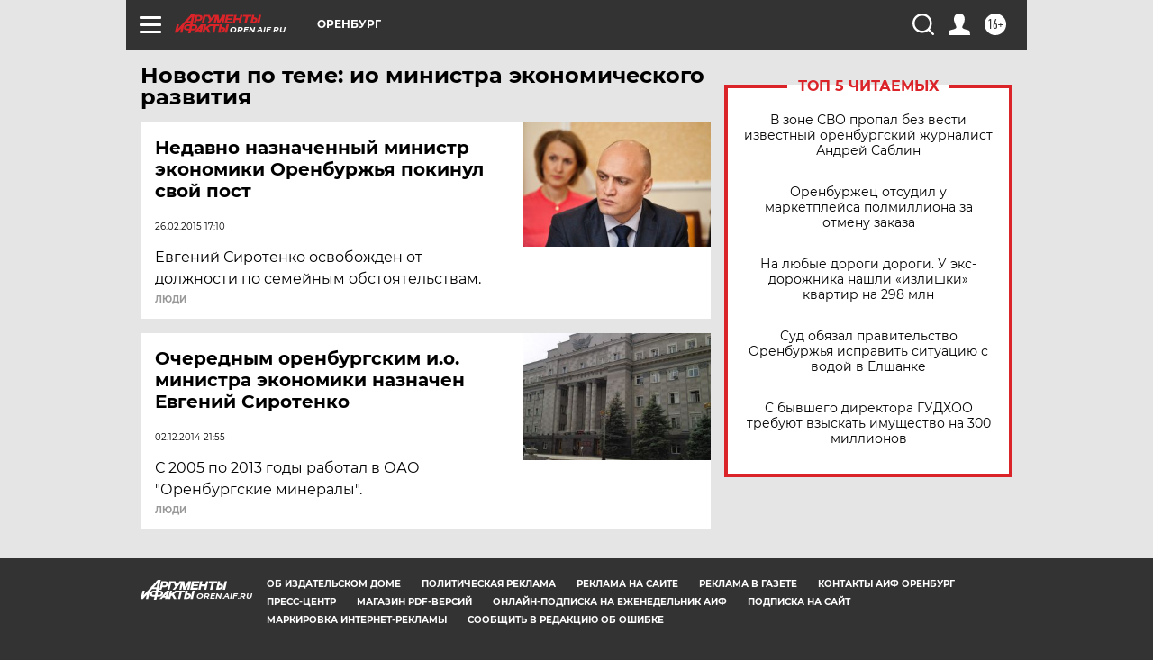

--- FILE ---
content_type: text/html
request_url: https://tns-counter.ru/nc01a**R%3Eundefined*aif_ru/ru/UTF-8/tmsec=aif_ru/594492661***
body_size: -72
content:
D1576D24697213A3X1769083811:D1576D24697213A3X1769083811